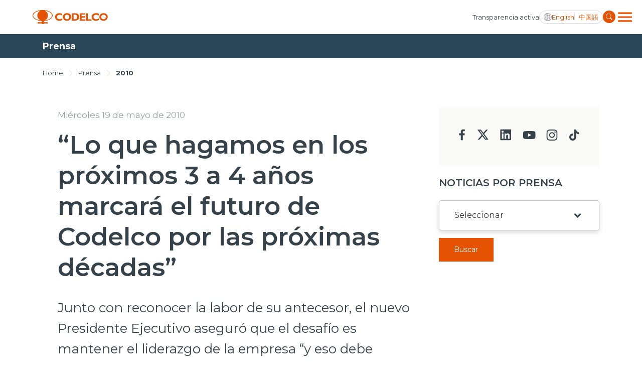

--- FILE ---
content_type: text/html; charset=utf-8
request_url: https://www.codelco.com/noticias/2010/lo-que-hagamos-en-los-proximos-3-a-4-anos-marcara-el-futuro-de-codelco
body_size: 11197
content:
<!DOCTYPE HTML>
<html lang="es-CL">
<head>
    <!-- Meta tags -->
    <title>“Lo que hagamos en los próximos 3 a 4 años marcará el futuro de Codelco por las próximas décadas” | CODELCO - Corporación Nacional del Cobre, Chile</title>
<meta name="robots" content="index,follow,noodp,noydir">
<meta charset="utf-8">
<meta name="description" content="Junto con reconocer la labor de su antecesor, el nuevo Presidente Ejecutivo aseguró que el desafío es mantener el liderazgo de la empresa “y eso debe reflejarse en la acción de cada área, de todos nosotros, de cada División y de cada lugar de trabajo. Debemos ser líderes en todo, los 365 días del año, las 24 horas del día”. Gerardo Jofré, presidente del Directorio, enfatizó las capacidades y experiencia de Diego Hernández, designado según las normas del nuevo Gobierno Corporativo. “A partir de esta nueva Ley, Codelco se administrará de acuerdo al régimen general que rige a todas las grandes sociedades anónimas del país y del mundo occidental”, sostuvo. Por su parte, el ministro de Minería, Laurence Golborne, destacó que “es la primera vez que esta empresa, que es de todos los chilenos, es dirigida por un organismo independiente del poder político de turno y que regirá los destinos de Codelco en base de los méritos profesionales de cada uno de los actores”.">
<link rel="canonical" href="https://www.codelco.com/noticias/2010/lo-que-hagamos-en-los-proximos-3-a-4-anos-marcara-el-futuro-de-codelco">
<!-- utiles -->
<meta name="viewport" content="width=device-width, initial-scale=1.0">
<meta name="HandheldFriendly" content="True">
<meta name="format-detection" content="telephone=no">
<meta http-equiv="X-UA-Compatible" content="IE=edge">
<meta name="author" content="CODELCO - Corporación Nacional del Cobre, Chile" >
<link rel="shorcut icon" href="/favicon.ico?v=20230902" type="image/x-icon">
<link rel="icon" href="/favicon.ico?v=20230902" type="image/x-icon">
<!-- Meta tags Twitter-->
<meta name="twitter:card" content="summary_large_image">
<meta name="twitter:site" content="@">
<meta name="twitter:title" content="“Lo que hagamos en los próximos 3 a 4 años marcará el futuro de Codelco por las próximas décadas”">
<meta name="twitter:description" content="Junto con reconocer la labor de su antecesor, el nuevo Presidente Ejecutivo aseguró que el desafío es mantener el liderazgo de la empresa “y eso debe reflejarse en la acción de cada área, de todos nosotros, de cada División y de cada lugar de trabajo. Debemos ser líderes en todo, los 365 días del año, las 24 horas del día”. Gerardo Jofré, presidente del Directorio, enfatizó las capacidades y experiencia de Diego Hernández, designado según las normas del nuevo Gobierno Corporativo. “A partir de esta nueva Ley, Codelco se administrará de acuerdo al régimen general que rige a todas las grandes sociedades anónimas del país y del mundo occidental”, sostuvo. Por su parte, el ministro de Minería, Laurence Golborne, destacó que “es la primera vez que esta empresa, que es de todos los chilenos, es dirigida por un organismo independiente del poder político de turno y que regirá los destinos de Codelco en base de los méritos profesionales de cada uno de los actores”.">

  
 
<meta property="twitter:image" content="https://www.codelco.com/prontus_codelco/imag/default_400x300.jpg" />
 
<!-- Meta tags FB  -->
<meta property="og:url" content="https://www.codelco.com/noticias/2010/lo-que-hagamos-en-los-proximos-3-a-4-anos-marcara-el-futuro-de-codelco">
<meta property="og:type" content="website">
<meta property="og:title" content="“Lo que hagamos en los próximos 3 a 4 años marcará el futuro de Codelco por las próximas décadas”">
<meta property="og:description" content="Junto con reconocer la labor de su antecesor, el nuevo Presidente Ejecutivo aseguró que el desafío es mantener el liderazgo de la empresa “y eso debe reflejarse en la acción de cada área, de todos nosotros, de cada División y de cada lugar de trabajo. Debemos ser líderes en todo, los 365 días del año, las 24 horas del día”. Gerardo Jofré, presidente del Directorio, enfatizó las capacidades y experiencia de Diego Hernández, designado según las normas del nuevo Gobierno Corporativo. “A partir de esta nueva Ley, Codelco se administrará de acuerdo al régimen general que rige a todas las grandes sociedades anónimas del país y del mundo occidental”, sostuvo. Por su parte, el ministro de Minería, Laurence Golborne, destacó que “es la primera vez que esta empresa, que es de todos los chilenos, es dirigida por un organismo independiente del poder político de turno y que regirá los destinos de Codelco en base de los méritos profesionales de cada uno de los actores”.">

  
 
<meta property="og:image" content="https://www.codelco.com/prontus_codelco/imag/default/default_400x300.jpg">
<meta property="og:image:width" content="400">
<meta property="og:image:height" content="300">
 
<script type="application/ld+json">
{
    "@context": "https://schema.org/",
    "@type": "NewsArticle",
    "mainEntityOfPage": {
        "@type": "Webpage",
        "name": "CODELCO - Corporación Nacional del Cobre, Chile",
        "url": "https://www.codelco.com/noticias/2010/lo-que-hagamos-en-los-proximos-3-a-4-anos-marcara-el-futuro-de-codelco"
    },
    "headline": "“Lo que hagamos en los próximos 3 a 4 años marcará el futuro de Codelco por las próximas décadas”",
    "image": [
        
    ],
    "inLanguage": "es-ES",
    "datePublished": "",
    "author": {
        "@type": "Organization",
        "name": "CODELCO - Corporación Nacional del Cobre, Chile"
    },
    "publisher": {
        "@type": "Organization",
        "logo": {"@type": "ImageObject", "url": "https://www.codelco.com/prontus_codelco/imag/logo.svg"},
        "name": "CODELCO - Corporación Nacional del Cobre, Chile",
        "sameAs": ["https://www.facebook.com/", "https://twitter.com/"]
    }
}
</script>
    <!-- Google Tag Manager -->
<script>(function(w,d,s,l,i){w[l]=w[l]||[];w[l].push({'gtm.start':
new Date().getTime(),event:'gtm.js'});var f=d.getElementsByTagName(s)[0],
j=d.createElement(s),dl=l!='dataLayer'?'&l='+l:'';j.async=true;j.src=
'https://www.googletagmanager.com/gtm.js?id='+i+dl;f.parentNode.insertBefore(j,f);
})(window,document,'script','dataLayer','GTM-M8HNC3J');</script>
<!-- End Google Tag Manager -->

    <!--CSS-->
    
<link rel="preconnect" href="https://fonts.googleapis.com">
<link rel="preconnect" href="https://fonts.gstatic.com" crossorigin>
<link href="https://fonts.googleapis.com/css2?family=Montserrat:wght@300;400;500;600;700;800;900&display=swap" rel="stylesheet">
<link href="https://fonts.googleapis.com/css2?family=Roboto:wght@400;500&display=swap" rel="stylesheet">
<link rel="stylesheet" type="text/css" href="/prontus_codelco/css/normalize.css?v=7.7">
<link rel="stylesheet" type="text/css" href="/prontus_codelco/css/slick.css?v=7.7">
<link rel="stylesheet" type="text/css" href="/prontus_codelco/css/jquery.fancybox.min.css?v=7.7">
<link rel="stylesheet" type="text/css" href="/prontus_codelco/css/stylesheet/grid.css?v=7.7">
<link rel="stylesheet" type="text/css" href="/prontus_codelco/css/stylesheet/global.css?v=7.7">
<link rel="stylesheet" type="text/css" href="/prontus_codelco/css/gridpak.css?v=7.7">
<link rel="stylesheet" type="text/css" href="/prontus_codelco/css/stylesheet/header.css?v=7.7">
<link rel="stylesheet" type="text/css" href="/prontus_codelco/css/stylesheet/banner.css?v=7.7">
<link rel="stylesheet" type="text/css" href="/prontus_codelco/css/stylesheet/card-block.css?v=7.7">
<link rel="stylesheet" type="text/css" href="/prontus_codelco/css/stylesheet/services-slider.css?v=7.7">
<link rel="stylesheet" type="text/css" href="/prontus_codelco/css/stylesheet/news-slider.css?v=7.7">
<link rel="stylesheet" type="text/css" href="/prontus_codelco/css/stylesheet/video-slider.css?v=7.7">
<link rel="stylesheet" type="text/css" href="/prontus_codelco/css/stylesheet/table.css?v=7.7">
<link rel="stylesheet" type="text/css" href="/prontus_codelco/css/stylesheet/result-report.css?v=7.7">
<link rel="stylesheet" type="text/css" href="/prontus_codelco/css/stylesheet/opertation-sec.css?v=7.7">
<link rel="stylesheet" type="text/css" href="/prontus_codelco/css/stylesheet/inner-banner.css?v=7.7">
<link rel="stylesheet" type="text/css" href="/prontus_codelco/css/stylesheet/about-box.css?v=7.7">
<link rel="stylesheet" type="text/css" href="/prontus_codelco/css/stylesheet/review-sec.css?v=7.7">
<link rel="stylesheet" type="text/css" href="/prontus_codelco/css/stylesheet/complaint-sec.css?v=7.7">
<link rel="stylesheet" type="text/css" href="/prontus_codelco/css/stylesheet/social-media.css?v=7.7">
<link rel="stylesheet" type="text/css" href="/prontus_codelco/css/stylesheet/report-sec.css?v=7.7">
<link rel="stylesheet" type="text/css" href="/prontus_codelco/css/stylesheet/company-info.css?v=7.7">
<link rel="stylesheet" type="text/css" href="/prontus_codelco/css/stylesheet/menu.css?v=7.7">
<link rel="stylesheet" type="text/css" href="/prontus_codelco/css/stylesheet/request-sec.css?v=7.7">
<link rel="stylesheet" type="text/css" href="/prontus_codelco/css/stylesheet/contact-sec.css?v=7.7">
<link rel="stylesheet" type="text/css" href="/prontus_codelco/css/stylesheet/blog-list.css?v=7.7">
<link rel="stylesheet" type="text/css" href="/prontus_codelco/css/stylesheet/table-data-download.css?v=7.7">
<link rel="stylesheet" type="text/css" href="/prontus_codelco/css/stylesheet/banner-block.css?v=7.7">
<link rel="stylesheet" type="text/css" href="/prontus_codelco/css/stylesheet/articulo.css?v=7.7">
<link rel="stylesheet" type="text/css" href="/prontus_codelco/css/stylesheet/news-search.css?v=7.7">
<link rel="stylesheet" type="text/css" href="/prontus_codelco/css/stylesheet/request-form.css?v=7.7">
<link rel="stylesheet" type="text/css" href="/prontus_codelco/css/stylesheet/cookies-bar.css?v=7.7">
<link rel="stylesheet" type="text/css" href="/prontus_codelco/css/stylesheet/service-provider-box.css?v=7.7">
<link rel="stylesheet" type="text/css" href="/prontus_codelco/css/stylesheet/filter.css?v=7.7">
<link rel="stylesheet" type="text/css" href="/prontus_codelco/css/stylesheet/accordion.css?v=7.7">
<link rel="stylesheet" type="text/css" href="/prontus_codelco/css/stylesheet/streaming.css?v=7.7">
<link rel="stylesheet" type="text/css" href="/prontus_codelco/css/stylesheet/pagination.css?v=7.7">
<link rel="stylesheet" type="text/css" href="/prontus_codelco/css/stylesheet/buscador.css?v=7.7">
<link rel="stylesheet" type="text/css" href="/prontus_codelco/css/stylesheet/site-map.css?v=7.7">
<link rel="stylesheet" type="text/css" href="/prontus_codelco/css/stylesheet/footer.css?v=7.7">
<link rel="stylesheet" type="text/css" href="/prontus_codelco/css/stylesheet/home2023.css?v=7.7">
<link rel="stylesheet" type="text/css" href="/prontus_codelco/css/modal.css?v=7.7">
<link rel="stylesheet" type="text/css" href="/prontus_codelco/css/estilos_vtxt.css?v=7.7">

    <!--JS-->
    
<script src="/prontus_codelco/js-local/jquery-3.7.0.min.js"></script>
<script src="/prontus_codelco/js-local/slick.min.js"></script>
<script src='/prontus_codelco/js-local/common.js?v=1.12.2'></script>
<script src='/prontus_codelco/js-local/FontSize.class.js?v=1.12.2'></script>
<script src='/prontus_codelco/js-local/BuscadorPrensa.class.js?v=1.12.2'></script>
<script src='/prontus_codelco/js-local/jquery.fancybox.min.js?v=1.12.2'></script>
<script src='/prontus_codelco/js-local/swiper-bundle.min.js?v=1.12.2'></script>
<script src='/prontus_codelco/js-local/Vistas.class.js?v=1.12.2' defer></script>
<script src='/prontus_codelco/js-local/Utiles.class.js?v=1.12.2' defer></script>

    <script>
        // Definir la variable basada en el CMS
        window.initialOrder = '' == 'si' ? true: false;
    </script>
    <script src="/prontus_codelco/js-local/sort-li.js?v=2"></script>
</head>
<body>
    <!-- Google Tag Manager (noscript) -->
<noscript><iframe src="https://www.googletagmanager.com/ns.html?id=GTM-M8HNC3J"
height="0" width="0" style="display:none;visibility:hidden"></iframe></noscript>
<!-- End Google Tag Manager (noscript) -->
        <div class="wrapper">

        <!--HEADER-->
        

<!-- Start Header -->
<header id="header" class="header veintitres">

    <!-- Start Header Bottom Part -->
    <div class="header-bottom-part dos">
        <div class="container">
            <div class="header-bottom-part-content">
                <div class="header-bottom-part-content-right-part">
                    
                        
                    <!-- Logo -->
                    <a href="/" target="_top" class="logo" title="Codelco">
                        <img src="/prontus_codelco/site/artic/20220408/imag/foto_0000000120220408100923/logo.svg" class="logo-img" alt="Codelco">
                    </a>
                        
                    
                </div>

                <!-- Mobile Menu Right Part -->
                <div class="header-bottom-part-content-right-part">
                    
                        
                    <a href="/transparencia-activa" 
                        class="header-top-part-listing-link desktop"
                        title="
                                
                                Transparencia activa
                                ">
                        
                        
                            Transparencia activa
                        
                    </a>
                        
                    
                    <div class="header-bottom-part-content-right-part-link">
                        <span class="ic-language d-block"></span>
                        <a href="javascript:void(0)" class="txt-language desktop chgLang" data-lang="en" title="English">
                            English
                        </a>
                        <a href="javascript:void(0)" class="txt-language movil chgLang" data-lang="en" title="ENG">
                            ENG
                        </a>            
                        <a href="javascript:void(0)" class="txt-language chgLang" data-lang="zh" title="中国語">
                            中国語
                        </a>
                    </div>
                    <form class="search-form" id="form_buscar" method="get" action="/cgi-bin/prontus_search.cgi">
                        <input id="search_prontus" name="search_prontus" value="prontus_codelco" type="hidden"/>
                        <input name="search_idx" value="all" type="hidden"/>
                        <input name="search_tmp" value="search.html" type="hidden"/>
                        <input name="search_modo" value="or" type="hidden"/>
                        <input name="search_orden" value="cro" type="hidden"/>
                        <input name="search_resxpag" value="10" type="hidden"/> 
                        <input name="search_form" value="yes" type="hidden"/>
                        <input type="text" name="search_texto" class="search-input" placeholder="Ingrese su búsqueda"/>
                        <a href="#" title="" class="search-button">
                            <img src="/prontus_codelco/imag/master/lupa.svg" alt="Search" class="search-button-icon">
                        </a>
                    </form>
                    <div class="dropdown">
                        <button onclick="myFunctionMenu()" class="dropbtn dropbtn__menu"></button>
                        <ul id="myDropdown" class="dropdown-content mega-menu">
                            <li class="header-top-item movil">
                                
                                    
                                <a href="/transparencia-activa" 
                                    class="header-top-part-listing-link"
                                    title="
                                    
                                    Transparencia activa
                                    ">
                                    
                                    
                                    Transparencia activa
                                    
                                </a>
                                    
                                
                            </li>
                            <li class="search-form-outer movil">
                                <!-- Start Search Form -->
                                <form class="search-form movil" id="form_buscar" method="get" action="/cgi-bin/prontus_search.cgi">
                                    <input id="search_prontus" name="search_prontus" value="prontus_codelco" type="hidden"/>
                                    <input name="search_idx" value="all" type="hidden"/>
                                    <input name="search_tmp" value="search.html" type="hidden"/>
                                    <input name="search_modo" value="or" type="hidden"/>
                                    <input name="search_orden" value="cro" type="hidden"/>
                                    <input name="search_resxpag" value="10" type="hidden"/> 
                                    <input name="search_form" value="yes" type="hidden"/>
                                    <input type="text" name="search_texto" class="search-input" placeholder="Ingrese su búsqueda"/>
                                    <a href="#" title="" class="search-button">
                                        <img src="/prontus_codelco/imag/master/lupa.svg" alt="Search" class="search-button-icon">
                                    </a>
                                </form>
                                <!-- End Search Form -->
                            </li>
                            <li class="mega-menu__row">
                                <ul class="mega-menu__content">
                                    
                                        
                                    <li class="mega-menu__item">
                                        <a href="/nosotros">Nosotros</a>
                                    </li>
                                        
                                    
                                        
                                    <li class="mega-menu__item">
                                        <a href="/operaciones">Operaciones</a>
                                    </li>
                                        
                                    
                                        
                                    <li class="mega-menu__item">
                                        <a href="/proyectos">Proyectos</a>
                                    </li>
                                        
                                    
                                        
                                    <li class="mega-menu__item">
                                        <a href="/sustentabilidad">Sustentabilidad</a>
                                    </li>
                                        
                                    
                                        
                                    <li class="mega-menu__item">
                                        <a href="/innovacion">Innovación</a>
                                    </li>
                                        
                                    
                                        
                                    <li class="mega-menu__item">
                                        <a href="/inversionistas">Inversionistas</a>
                                    </li>
                                        
                                    
                                </ul>
                            </li>
                            <li class="mega-menu__row">
                                <ul class="mega-menu__content">
                                    
                                        
                                    <li class="mega-menu__item">
                                        <a href="/prensa">Prensa</a>
                                    </li>
                                        
                                    
                                        
                                    <li class="mega-menu__item">
                                        <a href="/trabaja-en-codelco">Trabaja en Codelco</a>
                                    </li>
                                        
                                    
                                        
                                    <li class="mega-menu__item">
                                        <a href="/transparencia-activa">Transparencia activa</a>
                                    </li>
                                        
                                    
                                        
                                    <li class="mega-menu__item">
                                        <a href="/canales-de-denuncia">Canales de denuncia</a>
                                    </li>
                                        
                                    
                                        
                                    <li class="mega-menu__item">
                                        <a href="/proveedores">Proveedores</a>
                                    </li>
                                        
                                    
                                </ul>
                            </li>
                            <li class="mega-menu__row">
                                <ul class="mega-menu__content">
                                    
                                        
                                    <li class="mega-menu__item">
                                        <a href="https://mi.codelco.cl">Acceso trabajadores/as</a>
                                    </li>
                                        
                                    
                                </ul>
                            </li>
                        </ul>
                    </div>
                </div>

                <!-- Start Main Navigation -->
                <nav class="main-navigation">
                    <div class="container main-navigation-container">
                        <!-- Start Secondary Navigation -->
                        <ul class="secondary-navigation movil">
                            
                                
                            <li class="secondary-navigation-item">
                                <a href="/transparencia-activa" class="secondary-navigation-link" 
                                    title="
                                            
                                            Transparencia activa
                                            ">
                                    
                                    
                                    Transparencia activa
                                    
                                    <img src="/prontus_codelco/imag/master/arrow_menu.svg" alt="arrow_menu">
                                </a>
                            </li>
                                
                            
                        </ul>

                        <ul class="secondary-navigation">
                            
                                
                            <li class="secondary-navigation-item">
                                <a href="/prensa" class="secondary-navigation-link" 
                                    title="
                                    
                                    Prensa
                                    ">
                                    
                                    
                                    Prensa
                                    
                                    <img src="/prontus_codelco/imag/master/arrow_menu.svg" alt="arrow_menu">
                                </a>
                            </li>
                                
                            
                                
                            <li class="secondary-navigation-item">
                                <a href="/trabaja-en-codelco" class="secondary-navigation-link" 
                                    title="
                                    
                                    Trabaja en Codelco
                                    ">
                                    
                                    
                                    Trabaja en Codelco
                                    
                                    <img src="/prontus_codelco/imag/master/arrow_menu.svg" alt="arrow_menu">
                                </a>
                            </li>
                                
                            
                                
                            <li class="secondary-navigation-item">
                                <a href="/transparencia-activa" class="secondary-navigation-link" 
                                    title="
                                    
                                    Transparencia activa
                                    ">
                                    
                                    
                                    Transparencia activa
                                    
                                    <img src="/prontus_codelco/imag/master/arrow_menu.svg" alt="arrow_menu">
                                </a>
                            </li>
                                
                            
                                
                            <li class="secondary-navigation-item">
                                <a href="/canales-de-denuncia" class="secondary-navigation-link" 
                                    title="
                                    
                                    Canales de denuncia
                                    ">
                                    
                                    
                                    Canales de denuncia
                                    
                                    <img src="/prontus_codelco/imag/master/arrow_menu.svg" alt="arrow_menu">
                                </a>
                            </li>
                                
                            
                                
                            <li class="secondary-navigation-item">
                                <a href="/proveedores" class="secondary-navigation-link" 
                                    title="
                                    
                                    Proveedores
                                    ">
                                    
                                    
                                    Proveedores
                                    
                                    <img src="/prontus_codelco/imag/master/arrow_menu.svg" alt="arrow_menu">
                                </a>
                            </li>
                                
                            
                        </ul>

                        <ul class="secondary-navigation smaller">
                            
                                
                            <li class="secondary-navigation-item">
                                <a href="https://mi.codelco.cl" class="secondary-navigation-link" 
                                    title="
                                    
                                    Acceso trabajadores/as
                                    ">
                                    
                                    
                                    Acceso trabajadores/as
                                    
                                </a>
                            </li>
                                
                            
                        </ul>
                    </div>
                </nav>
                <!-- End Main Navigation -->
            </div>
        </div>
    </div>
    <!-- End Header Bottom Part -->
</header>
<!-- End Header -->
        <!--/HEADER-->
        <!-- Start Banner Section -->
        <section class="articulo-heading">
            <div class="container">
                <h1 class="articulo-heading-title">Prensa</h1>
            </div>
        </section>
        <!-- End Banner Section -->

        <!-- Start Artículo General-->
        <section class="section-outer articulo-section">
            <div class="container">
                <div class="inner-banner-top articulo-breadcrumbs">
    <span class="inner-banner-breadcrumbs"><a href="/" class="inner-banner-breadcrumbs-anchor"
            title="Home">Home</a></span>
    
    <img src="/prontus_codelco/imag/grey-arrow.svg" alt="Arrow" class="inner-banner-breadcrumbs-arrow">
    <span class="inner-banner-breadcrumbs"><a href="/prensa" 
            class="inner-banner-breadcrumbs " title="Prensa">Prensa</a></span>
    
    
    
    <img src="/prontus_codelco/imag/grey-arrow.svg" alt="Arrow" class="inner-banner-breadcrumbs-arrow">
    <span class="inner-banner-breadcrumbs"><a
            href="/prontus_codelco/site/tax/port/all/taxport_4_24__1.html"
            class="inner-banner-breadcrumbs-anchor font-bold" title="2010">2010</a></span>
    
    
</div>
                <div class="articulo-outer">
                    <!-- Articulo Left -->
                    <div class="articulo-card">

                        <div class="articulo-header">
                            <div class="articulo-date-outer d-flex">
                                
                                
                                
                                
                                <a class="articulo-date d-none d-md-block" href="#" title="Miércoles 19 de mayo de 2010">Miércoles 19 de mayo de 2010</a>
                            </div>

                            <h1 class="articulo-header-title">“Lo que hagamos en los próximos 3 a 4 años marcará el futuro de Codelco por las próximas décadas”</h1>
                            <p class="articulo-header-text">Junto con reconocer la labor de su antecesor, el nuevo Presidente Ejecutivo aseguró que el desafío es mantener el liderazgo de la empresa “y eso debe reflejarse en la acción de cada área, de todos nosotros, de cada División y de cada lugar de trabajo. Debemos ser líderes en todo, los 365 días del año, las 24 horas del día”. Gerardo Jofré, presidente del Directorio, enfatizó las capacidades y experiencia de Diego Hernández, designado según las normas del nuevo Gobierno Corporativo. “A partir de esta nueva Ley, Codelco se administrará de acuerdo al régimen general que rige a todas las grandes sociedades anónimas del país y del mundo occidental”, sostuvo. Por su parte, el ministro de Minería, Laurence Golborne, destacó que “es la primera vez que esta empresa, que es de todos los chilenos, es dirigida por un organismo independiente del poder político de turno y que regirá los destinos de Codelco en base de los méritos profesionales de cada uno de los actores”.</p>
                            
                            <div class="articulo-date-outer d-md-none pb-30">
                                <a class="articulo-date" href="#" title="Miércoles 19 de mayo de 2010">Miércoles 19 de mayo de 2010</a>
                            </div>
                            

                            <div class="row row-cols-2 align-items-center justify-content-between">
                                <div class="col-auto">
                                    <div class="d-flex align-items-center">
                                        
                                        <div class="article-social-block">
                                            <script language="JavaScript">
    function copyToClipboard(fileurl) {
        var $temp = $("<input>");
        $("body").append($temp);
        $temp.val(fileurl).select();
        document.execCommand("copy");
        $temp.remove();
        alert("Enlace copiado en el portapapeles");
    }
</script>

<div class="social-block">
    <a class="social-block-link" href="#" title="Facebook" onclick="window.open('https://www.facebook.com/sharer/sharer.php?u=https://www.codelco.com/noticias/2010/lo-que-hagamos-en-los-proximos-3-a-4-anos-marcara-el-futuro-de-codelco','','width=555,height=330'); return false;">
        <img class="social-block-icon" src="/prontus_codelco/imag/ic-facebook.svg" alt="">
    </a>
    <a class="social-block-link" href="#" title="Linkedin" onclick="window.open('https://www.linkedin.com/sharing/share-offsite/?url=https://www.codelco.com/noticias/2010/lo-que-hagamos-en-los-proximos-3-a-4-anos-marcara-el-futuro-de-codelco','','width=555,height=330'); return false;">
        <img class="social-block-icon" src="/prontus_codelco/imag/ic-linkedin.svg" alt="">
    </a>
    <a class="social-block-link" href="#" title="Twitter" onclick="window.open('https://twitter.com/intent/tweet?text=“Lo que hagamos en los próximos 3 a 4 años marcará el futuro de Codelco por las próximas décadas”&url='+ encodeURIComponent(document.title) + 'https://www.codelco.com/noticias/2010/lo-que-hagamos-en-los-proximos-3-a-4-anos-marcara-el-futuro-de-codelco','','width=555,height=330'); return false;">
        <img class="social-block-icon" src="/prontus_codelco/imag/ic-twitter.svg?v=20240704" alt="">
    </a>
    <a class="social-block-link d-none d-md-block" href="#" title="Link" onclick="copyToClipboard('https://www.codelco.com/noticias/2010/lo-que-hagamos-en-los-proximos-3-a-4-anos-marcara-el-futuro-de-codelco')" >
        <img class="social-block-icon" src="/prontus_codelco/imag/ic-link.svg" alt="">
    </a>
    <a class="social-block-link d-none d-md-block" href="#" onclick="Utiles.imprimirArticulo('https://www.codelco.com/prontus_codelco/site/artic/20110217/pags/20110217203551.html');return false;" title="Print">
        <img class="social-block-icon" src="/prontus_codelco/imag/ic-print.svg" alt="">
    </a>
</div>


                                        </div>
                                    </div>
                                </div>
                                <div class="col-auto pl-0">
                                    <div class="article-action-block">
                                        
                                        <ul class="pagefont-control-list-outer">
                                            <li class="pagefont-control-list"><a href="#" title="A+" onclick="FontSize.cambiaSize('mas'); return false;" class="pagefont-control">A+</a></li>
                                            <li class="pagefont-control-list"><a href="#" title="A-" onclick="FontSize.cambiaSize('menos'); return false;" class="pagefont-control">A-</a></li>
                                        </ul>
					                    
                                    </div>
                                </div>
                            </div>
                        </div>

                        <!-- Articulo Image -->
                        

                        
                        <div class="articulo-body-text CUERPO cuerpo_es">
                            
<!--STIT_vtxt_cuerpo-->
<div class="articulo-innerpage-link-outer">
    <ul class="articulo-innerpage-link-listing">
        
    </ul>
</div>
<!--/STIT_vtxt_cuerpo-->


                            <table border="0" cellpadding="1" cellspacing="1" class="marcoFoto" style="float: right;" width="274">
<tbody>
<tr>
<td style="text-align: center;"><img alt="Imagen foto_01" border="0" height="169" id="foto_01" name="foto_01" src="/prontus_codelco/site/artic/20110217/imag/foto_0000000120110217203551.jpg" style="float: right;" width="256" /></td>
</tr>
<tr>
<td class="piefoto" style="text-align: center;">Diego Hernández asume como nuevo Presidete Ejecutivo de Codelco</td>
</tr>
</tbody>
</table>
<p>“La forma de asumir los desafíos que tiene Codelco es con nuevos proyectos mineros, desafíos que asumo con mucha energía y entusiasmo y espero para ello contar con la colaboración de cada uno de los trabajadores. Lo que seamos capaces de hacer en los próximos tres a cuatro años marcará el futuro de lo que será Codelco en las próximas tres a cuatro décadas”, dijo Diego Hernández al asumir hoy como nuevo Presidente Ejecutivo de Codelco.</p>
<p style="text-align: justify;">La ceremonia se realizó en la Casa Matriz de la empresa, con la participación del ministro de Minería, Laurence Golborne, del presidente del Directorio de Codelco, Gerardo Jofré; del presidente ejecutivo saliente, José Pablo Arellano, además de miembros del Directorio de Codelco, dirigentes sindicales, ejecutivos y trabajadores.</p>
<p style="text-align: justify;">Diego Hernández inició sus palabras agradeciendo la confianza del Directorio al nombrarlo en el cargo. “Para mi es un gran honor y un enorme desafío. Como ingeniero de minas es una responsabilidad muy importante”, dijo, e hizo un “saludo especial a los que están en las Divisiones, porque en una empresa minera es en el cerro donde está la fuerza”.</p>
<p style="text-align: justify;">Por su parte, el presidente del Directorio de Codelco, Gerardo Jofré, calificó la ceremonia como “una ocasión histórica de gran significación”. Al hacer entrega del mando a Diego Hernández, señaló que “no tenemos ninguna duda de que, con tu gran capacidad, profundos conocimientos y vasta experiencia, podrás llevar a Codelco a un alto sitial de clase mundial para beneficio de todos los chilenos y de los trabajadores de esta empresa”.</p>
<p style="text-align: justify;">El ministro de Minería, Laurence Golborne, explicó que “hoy estamos frente a un hecho histórico. Por primera vez en la historia de Codelco tenemos un presidente ejecutivo que no ha sido nombrado por el Presidente de la República. Es la primera vez que esta empresa, que es de todos los chilenos, es dirigida por un organismo independiente del poder político de turno y que regirá los destinos de Codelco en base de los méritos profesionales de cada uno de los actores”. El Secretario de Estado también subrayó que es la primera vez que un presidente ejecutivo de Codelco es un ingeniero de minas.</p>
<p><strong>La meta es ser los mejores en lo que hacemos</strong></p>
<p>“Llego a la principal empresa de Chile, a la que aporta más recursos al Estado. Sé también que llego a una empresa líder mundial, a la empresa productora de cobre más grande del mundo”, dijo Hernández, en un breve discurso. “Tenemos que mantener esa posición de liderazgo y eso debe reflejarse en la acción de cada área, de todos nosotros, de cada División y de cada lugar de trabajo. Debemos ser líderes en todo, los 365 días del año, las 24 horas del día. Nuestra principal meta es ser los mejores en lo que hacemos”, expresó. Agregó que este liderazgo debe partir por los temas relacionados con seguridad y salud de los trabajadores, respeto al medio ambiente y un rol activo en responsabilidad social.</p>
<p style="text-align: justify;">Más adelante, explicó que el deterioro de las variables mineras, por el envejecimiento de los yacimientos en Codelco y el consiguiente impacto en los costos, es una realidad que la empresa comparte con la gran mayoría de la minería chilena, ya que el 70% de las operaciones en el país ya está madura. Esto implica menores leyes, mayores distancias de transporte, menor disponibilidad de minerales secundarios y materiales lixiviables, debiendo enfocar la producción en los minerales primarios. “Todo eso impacta en los costos y ése es el gran desafío que tenemos”, explicó Hernández. “Tenemos que hacer más con los mismos recursos, a menores costos. Toda la industria tiene que ser más eficiente, pero Codelco tiene que seguir marcando la pauta y aspirar a ser el mejor”.</p>
<p style="text-align: justify;">Para enfrentar esta situación es necesario invertir. “Tenemos una cartera de proyectos interesante que debemos ser capaces de llevar adelante en los próximos años. Son cerca de 15 mil millones de inversión que permitirán mantener o aumentar la producción actual”, sostuvo el nuevo timonel de Codelco. Manifestó, además, que todas las empresas tienen que crecer y que se requiere una nueva ola de inversiones con el objeto de mantener la producción, tal como sucedió en la década de los 90. “Codelco también tiene ese desafío y es importante enfrentarlo ahora; es algo que no se puede postergar indefinidamente sin afectar a la empresa”, agregó. Sobre posibles alteraciones de plazos o prioridades en la cartera de proyectos, Hernández expresó que “siempre hay que ir revisando, aunque hay algunos que ya están en ejecución y ésos no se van a modificar; mientras que el resto, en la medida que los estudios vayan avanzando, va corrigiéndose”.</p>
<p style="text-align: justify;">Sobre el financiamiento de las inversiones, Hernández señaló que Codelco “tiene una posición financiera equilibrada en el próximo trienio. De ahí en adelante, financiar 15 mil millones no es un tema menor, pero no se requieren todos los recursos el primer día”.  Aunque declinó comentar cifras específicas de capitalización, el Presidente Ejecutivo de Codelco recordó que “todas las empresas mineras reinvierten parte de sus utilidades, es la norma en una industria intensiva en capital”. Al respecto, mencionó que “hay posibilidades de aumentar el endeudamiento, pero nosotros tenemos que manejar el aspecto financiero de manera muy prudente. En general, la minería, por el hecho de que hay volatilidad en el precio, debe tener una política conservadora en endeudamiento”.</p>
<p style="text-align: justify;">“Estoy seguro que vamos a continuar un buen trabajo en colaboración y coordinación permanente”, dijo a los ejecutivos, profesionales y trabajadores presentes en la ceremonia. “La misma  colaboración tenemos que tener con los Ministerios de Minería y Hacienda, que son los representantes de los dueños de Codelco que, como todos sabemos, son todos los chilenos. Eso es lo que hace a esta empresa especial”, señaló el ejecutivo.</p>
<p style="text-align: justify;">Consultado sobre la posibilidad de desprenderse de los activos eléctricos, Diego Hernández aseguró que “los activos que tiene Codelco, que no son minería, están al servicio de la minería”. Asimismo, respondió que “el tema de la privatización no es un tema que le competa a la administración”, agregando que “estamos acá para administrar esta empresa de la mejor manera posible con los recursos que tenemos. Lo que hace el dueño no es algo que nos competa a nosotros”.</p>
<p><strong> </strong><strong>Importancia del nuevo Gobierno Corporativo</strong></p>
<p style="text-align: justify;">En su discurso, el Presidente del Directorio de Codelco, Gerardo Jofré, agradeció la gestión de José Pablo Arellano, presidente ejecutivo saliente, destacando “su importante contribución al país durante los cuatro años que dirigió esta empresa”, período en que la Corporación generó 26.700 millones de dólares de excedentes. “Espero que el precio del cobre nos siga acompañando para, en los próximos años, superar esa cifra”, expuso.</p>
<p style="text-align: justify;">De la gestión de Arellano, también destacó la reducción de los índices de accidentabilidad  y la importante contribución a la creación del nuevo Gobierno Corporativo de Codelco. “José Pablo Arellano tuvo una destacada participación en la redacción y discusión de la Ley que hoy nos rige y en su impulso”, recalcó Jofré. “A partir de esta nueva Ley, Codelco se administrará de acuerdo al régimen general que rige a todas las grandes sociedades anónimas del país y del mundo occidental. El Directorio es el máximo organismo de administración de la compañía y designa al Presidente Ejecutivo, quien rinde cuentas al Directorio”, informó.</p>
<p style="text-align: justify;">Al respecto, Gerardo Jofré aclaró que “el Presidente Ejecutivo de Codelco es el máximo líder de la empresa y el responsable total de su marcha y de sus resultados. A su vez, el Directorio rinde cuenta a los dueños, es decir a todos los chilenos. En consecuencia, el Presidente de la República actúa para estos efectos como junta de accionistas”.</p>
<p style="text-align: justify;">Diego Hernández también hizo un reconocimiento a la gestión de José Pablo Arellano, indicando que “creo que hay algunos factores que son fundamentales para avanzar sobre una base sólida: primero, operaciones consolidadas y en los próximos tres años la producción está garantizada a los niveles actuales; hay una cartera de proyectos ordenada y clara, y con los recursos que contamos deberemos ir dirigiendo el ritmo y las prioridades para poder concretar los nuevos proyectos. Y hay una situación financiera equilibrada”. Según explicó, todo lo anterior, más contar “con buenos yacimientos y tener buena gente, nos permiten pensar en mejorar aún más esta empresa”.</p>
<p><strong> </strong><strong>Los logros no son motivo de autocomplacencia</strong></p>
<p style="text-align: justify;">En su discurso de despedida, José Pablo Arellano, Presidente Ejecutivo saliente de Codelco, sostuvo que “el tiempo pasa muy rápido. Hace 4 años estuve aquí también emocionado de escuchar la Canción Nacional. Son pocas las empresas que pueden iniciar un acto como éste con la Canción Nacional; creo que tiene un tremendo significado, porque habla de por qué estamos acá en Codelco”.  Arellano recordó que no le fue fácil aceptar la invitación de la entonces Presidenta  Bachelet para dirigir esta Corporación. “Hoy día puedo decir que no me equivoqué, porque acepté pensando en la importancia de la empresa para el país. Y lo sucedido en estos años me han confirmado que la importancia de Codelco para el país es tremenda”.</p>
<p style="text-align: justify;">Asimismo, se refirió a los logros de su administración, así como a los desafíos pendientes. “Si bien hemos tenido logros durante estos años, queda mucho por delante y lo sabemos. Los logros en ningún momento son motivo de autocomplacencia, sino que tienen que ser motivo para darnos confianza en que podemos arremeter los tremendos desafíos que tiene esta empresa por delante”, sostuvo.</p>
<p style="text-align: justify;">En este sentido, dijo que “son grandes las transformaciones que se tienen que hacer, pero creo que es posible hacerlas. Me voy especialmente confiado de que esos cambios y esos desafíos se podrán acometer. Quisiera manifestarle a Diego Hernández que aquí hay un gran equipo humano. Confío en las enormes capacidades, trayectoria  y experiencias de Diego Hernández para liderar este proceso y que va tener el respaldo y el apoyo del destacado equipo que conforma el Directorio”.</p>
<p> </p>
<p align="right"><strong>Dirección de Comunicaciones</strong></p>
                        </div>
                        

                        
                        
                            
                            
                                
                                
                                
                                
                            
                        
                        
                        <!-- descargables -->
                        
                        
                        
                        
                        
                        
                        
                        
                        
                        
                        
                        
                        
                        
                        
                        
                        
                        
                        
                        

                        
                        
                        
                        
                        
                        
                        
                        
                        
                        
                        
                        
                        
                        
                        
                        
                        
                        
                        
                        
                        
                        
                        
                        
                                                
                        
                        

                    </div>

                    <!-- Articulo Right-->
                    <div class="articulo-left">
                        <script type="text/javascript">
                            let changeDate = (date) => {
                                let datePart = date.match(/\d+/g);
                                return `${datePart[2]}/${datePart[1]}/${datePart[0]}`
                            }
                            function submitForm() {
                                $('input[name=search_fechaini]').val();
                                $('input[name=search_fechafin]').val();
                                $("#form_buscar_tax_fecha").submit();
                            }
                        </script>

                        


       

    
<div class="bg-gray contact-sec-social">
        
    <ul class="contact-sec-social-listing">
    
    
        
        <li class="contact-sec-social-listing-item">
            <a href="https://www.facebook.com/CODELCO/" target="_blank" title="facebook" class="contact-sec-social-listing-link"><img
                    src="/prontus_codelco/imag/facebook-icon.svg" alt="facebook"></a>
        </li>
        
    
    

    
    
        
        <li class="contact-sec-social-listing-item">
            <a href="https://twitter.com/CodelcoChile" target="_blank" title="twitter" class="contact-sec-social-listing-link"><img
                    src="/prontus_codelco/imag/twitter-icon.svg" alt="twitter"></a>
        </li>
        
    
    

    
    
        
        <li class="contact-sec-social-listing-item">
            <a href="https://www.linkedin.com/company/codelco?trk=biz-companies-cym" target="_blank" title="linkedin" class="contact-sec-social-listing-link"><img
                    src="/prontus_codelco/imag/linkedin-icon.svg" alt="linkedin"></a>
        </li>
        
    
    

    
    
        
        <li class="contact-sec-social-listing-item">
            <a href="https://www.youtube.com/user/ChileCodelco" target="_blank" title="youtube" class="contact-sec-social-listing-link"><img
                    src="/prontus_codelco/imag/youtube-icon.svg" alt="youtube"></a>
        </li>
        
    
    

    
    
        
        <li class="contact-sec-social-listing-item">
            <a href="https://www.instagram.com/codelco_chile/" target="_blank" title="insta" class="contact-sec-social-listing-link"><img
                    src="/prontus_codelco/imag/insta-icon.svg" alt="insta"></a>
        </li>
        
    
    

    
    
        
        <li class="contact-sec-social-listing-item">
            <a href="https://www.tiktok.com/@codelco" target="_blank" title="tiktok" class="contact-sec-social-listing-link"><img
                    src="/prontus_codelco/imag/tiktok-icon.svg" alt="tiktok"></a>
        </li>
        
    
    
    </ul>
</div>
    

                        
                        <div class="news-search-inner-content">
                            <form id="formBuscarTax" method="get" action="/cgi-bin/prontus_search.cgi" class="navbar-form navbar-right search-desktop">
                                <input id="search_prontus" name="search_prontus" value="prontus_codelco" type="hidden"/>
                                <input name="search_idx" value="all" type="hidden"/>
                                <input name="search_tmp" value="search.html" type="hidden"/>
                                <input name="search_resxpag" value="8" type="hidden"/>
                                <input name="search_form" value="yes" type="hidden"/>
                                <input name="search_texto" value="search_prensa" type="hidden"/>
                                <input name="search_seccion" value="Prensa" type="hidden"/>

                                <h3 class="select-title">Noticias por Prensa</h3>
                                <div class="select-outer">
                                    
                                    <select name="search_tema" id="search_tema" class="select">
    <option value="" selected>Seleccionar</option>

    

    

    

    

    

    

    

    

    

    

    

    

    

    

    

    

    

    

    

    

    

    

    

    

    

    

    

    

    

    

    

    

    

    

    

    

    

    

    

    

    

    

    

    

    

    

    

    

    

    

    

    

    

    

    

    

    

    

    

    

    

    

    

    

    

    

    

    

    

    
        <option value="2024">2024</option>
    

    
        <option value="2025">2025</option>
    

    
        <option value="2026">2026</option>
    

    
        <option value="2023">2023</option>
    

    
        <option value="2022">2022</option>
    

    
        <option value="2021">2021</option>
    

    
        <option value="2020">2020</option>
    

    
        <option value="2019">2019</option>
    

    
        <option value="2018">2018</option>
    

    
        <option value="2017">2017</option>
    

    
        <option value="2016">2016</option>
    

    
        <option value="2015">2015</option>
    

    
        <option value="2014">2014</option>
    

    
        <option value="2013">2013</option>
    

    
        <option value="2012">2012</option>
    

    
        <option value="2011">2011</option>
    

    
        <option value="2010">2010</option>
    

    
        <option value="2009">2009</option>
    

    
        <option value="2008">2008</option>
    

    
        <option value="2007">2007</option>
    

    
        <option value="2006">2006</option>
    

    
        <option value="2005">2005</option>
    

    
        <option value="2004">2004</option>
    

    
        <option value="2003">2003</option>
    

    
        <option value="2002">2002</option>
    

    
        <option value="2001">2001</option>
    

    
        <option value="2000">2000</option>
    

    
        <option value="Presentaciones">Presentaciones</option>
    

    
        <option value="Galería Multimedios">Galería Multimedios</option>
    

    
        <option value="Codelco en la prensa">Codelco en la prensa</option>
    

    
        <option value="Publicaciones">Publicaciones</option>
    

    

    

    

    

    

    

    

    

    


</select>
                                </div>
                                <a href="#"
                                onclick="buscarOperacion()"
                                class="btn btn-primary select-btn"
                                title="Buscar">Buscar</a>
                            </form>
                        </div>
                        
                        
                    </div>
                </div>
            </div>
        </section>
        <!-- End Artículo General-->
        <div id="modal-video" class="modal">
            <!-- Modal container -->
            <div class="modal-container">
                <span class="close-modal">&times;</span>
                <div class="modal-content"></div>
            </div>
        </div>
    <!--FOOTER-->
    <!-- Start Footer -->
<footer class="footer veintitres">
    <div class="container">
        
        <!-- Footer Logo -->
        <a href="/" class="footer-logo">
            <img src="/prontus_codelco/site/artic/20230623/imag/foto_0000000120230623105135/logo-footer.svg"
            alt="Logo footer">
        </a>
        
        <div class="footer__top">
            
                
            <!-- Contact Listing -->
            <ul class="footer__contact">
                
                <li>
                        
                    Alameda Libertador Bernardo O'Higgins 1449
                </li>
                
            
                
                <li>
                        
                    Torre 2, piso 9, Santiago Downtown, Santiago, Chile
                </li>
                
            
                
                <li>
                        
                    Casilla Postal 150-D1
                </li>
                
            
                
                <li>
                        
                    +56 2 2690 3000
                </li>
                
            </ul>
                
            
            <div class="footer__links">
                
                <ul class="footer__links-listing">
                    
                        
                    <li>
                        <a href="/contacto"
                            target="_top">Contacto</a>
                    </li>
                        
                    
                        
                    <li>
                        <a href="/terminos-y-condiciones"
                            target="_top">Términos y condiciones</a>
                    </li>
                        
                    
                        
                    <li>
                        <a href="/mapa-del-sitio"
                            target="_top">Mapa del sitio</a>
                    </li>
                        
                    
                        
                    
                        
                    
                        
                    
                        
                    
                        
                    
                        
                    
                        
                    
                </ul>
                
                
                    
                <!-- Start Social Icons -->
                <ul class="footer__social-icons">
                    
                    
                    <li>
                        <a href="https://www.facebook.com/CODELCO/" 
                            target="_top">
                            <img src="/prontus_codelco/imag/master/ic-facebook-white.svg" alt="Facebook">
                        </a>
                    </li>
                    
                    
                
                    
                    
                    <li>
                        <a href="https://twitter.com/codelcochile" 
                            target="_top">
                            <img src="/prontus_codelco/imag/master/ic-twitter-white.svg" alt="Twitter">
                        </a>
                    </li>
                    
                    
                
                    
                    
                    <li>
                        <a href="https://www.instagram.com/codelco_chile/" 
                            target="_top">
                            <img src="/prontus_codelco/imag/master/ic-insta-white.svg" alt="Instagram">
                        </a>
                    </li>
                    
                    
                
                    
                    
                    <li>
                        <a href="https://www.youtube.com/user/ChileCodelco" 
                            target="_top">
                            <img src="/prontus_codelco/imag/master/ic-youtube-white.svg" alt="Youtube">
                        </a>
                    </li>
                    
                    
                
                    
                    
                    <li>
                        <a href="https://www.linkedin.com/company/codelco/?viewAsMember=true" 
                            target="_top">
                            <img src="/prontus_codelco/imag/master/ic-linkedin-white.svg" alt="Linkedin">
                        </a>
                    </li>
                    
                    
                
                    
                    
                    <li>
                        <a href="https://www.tiktok.com/@codelco" 
                            target="_blank">
                            <img src="/prontus_codelco/imag/master/ic-tiktok-white.svg" alt="Tik Tok">
                        </a>
                    </li>
                    
                    
                </ul>
                <!-- End Social Icons -->
                    
                
            </div>
        </div>
    </div>
</footer>
<!-- End Footer -->
    <!--/FOOTER-->
    </div>
<script defer src="https://static.cloudflareinsights.com/beacon.min.js/vcd15cbe7772f49c399c6a5babf22c1241717689176015" integrity="sha512-ZpsOmlRQV6y907TI0dKBHq9Md29nnaEIPlkf84rnaERnq6zvWvPUqr2ft8M1aS28oN72PdrCzSjY4U6VaAw1EQ==" data-cf-beacon='{"version":"2024.11.0","token":"bc2c4a186079436da8c0a42068b6fcb4","server_timing":{"name":{"cfCacheStatus":true,"cfEdge":true,"cfExtPri":true,"cfL4":true,"cfOrigin":true,"cfSpeedBrain":true},"location_startswith":null}}' crossorigin="anonymous"></script>
</body>
<script type="text/javascript">
    $(document).ready(function() {
        _buscador_cargaMeses('formBuscadorPrensa','es');
    });
</script>
</html>

--- FILE ---
content_type: text/css; charset=utf-8
request_url: https://www.codelco.com/prontus_codelco/css/stylesheet/review-sec.css?v=7.7
body_size: -62
content:
/* Review Sec --------------------------------------------------------------------------------------------------------*/
.review-sect-outer {
  padding: 40px 0;
  background-color: rgba(225, 224, 207, 0.5);
}
.review-sect-outer .col {
  display: flex;
}
.review-sect-outer .col .review-body-left, .review-sect-outer .col .review-body-right {
  align-self: center;
}

.review-sect-side-img {
  width: 100%;
  border-radius: 5px;
  display: block;
  box-shadow: 0px 4px 10px rgba(0, 0, 0, 0.15);
}

.review-sect-content {
  font-size: 1.0625rem;
  line-height: 2.1875rem;
  margin-bottom: 15px;
  font-weight: 500;
  font-style: italic;
}

.review-sect-small-heading {
  font-size: 0.875rem;
  text-align: center;
  font-weight: 600;
  margin-bottom: 6px;
  padding-top: 34px;
}

.review-sect-big-heading {
  color: #E55302;
  font-weight: 600;
  font-size: 2.125rem;
  line-height: 2.625rem;
  padding-bottom: 20px;
  text-align: center;
}

.review-sect-big-heading-link {
  color: #E55302;
}
.review-sect-big-heading-link:hover {
  color: #E55302;
}

.review-sect-small-content {
  font-size: 0.875rem;
  line-height: 1.5625rem;
  font-weight: 600;
}

.review-quote-icon {
  margin: auto auto 14px;
  display: block;
}

/* Responsive Media Queries --------------------------------------------------------------------------------------------------------*/
@media (min-width: 768px) {
  .flex-md-row-reverse {
    flex-direction: row-reverse;
  }
  .review-quote-icon {
    margin-bottom: 14px;
  }
}
@media (min-width: 1024px) {
  .review-body-left {
    padding-right: 25px;
  }
  .review-body-right {
    padding-left: 25px;
  }
}
@media (min-width: 768px) and (max-width: 1200px) {
  .review-sect-outer .col {
    display: block;
  }
}

/*# sourceMappingURL=review-sec.css.map */

--- FILE ---
content_type: text/css; charset=utf-8
request_url: https://www.codelco.com/prontus_codelco/css/stylesheet/report-sec.css?v=7.7
body_size: 124
content:
/* Report --------------------------------------------------------------------------------------------------------*/
.report-sec-outer {
  padding: 40px 0;
}

.report-sec-lg-outer {
  align-items: center;
  border-radius: 5px;
  box-shadow: 0px 4px 10px rgba(0, 0, 0, 0.15);
  width: 100%;
}

.report-sec-lg-right {
  padding: 20px;
  flex-grow: 1;
}

.report-lg-img {
  width: 100%;
  object-fit: cover;
  border-radius: 5px 5px 0 0;
  display: block;
}

.report-sec-lg-heading {
  color: #36424A;
  font-weight: 700;
  font-size: 1.3125rem;
  line-height: 1.9375rem;
}

.report-sec-lg-heading-link {
  color: #36424A;
}
.report-sec-lg-heading-link:hover {
  color: #E55302;
}

.report-sec-btn {
  font-size: 0.875rem;
  color: #E55302 !important;
  display: flex;
  align-items: center;
  font-weight: 400;
  margin-top: 16px;
}
.report-sec-btn:hover .report-arrow-icon {
  margin-left: 15px;
}

.report-pdf-icon {
  margin-right: 11px;
}

.report-arrow-icon {
  margin-left: 10px;
  transition: all 0.25s;
}

.report-sec-lg-description {
  font-size: 0.875rem;
  line-height: 1.5625rem;
  font-weight: 400;
  margin-top: 7px;
}

.report-box-list-img {
  height: 211px;
  object-fit: cover;
  width: 100%;
  border-radius: 5px 5px 0 0;
  display: block;
}

.report-box-list {
  box-shadow: 0px 4px 10px rgba(0, 0, 0, 0.15);
  border-radius: 5px;
  background: #fff;
}

.report-box-list-inner {
  display: inline-block;
  width: 100%;
  padding: 15px 30px 30px 30px;
}

.report-box-list-heading {
  font-size: 1rem;
  font-weight: 600;
}

.report-box-list-outer {
  padding: 40px 0;
}

/* Responsive Media Queries --------------------------------------------------------------------------------------------------------*/
@media (min-width: 768px) {
  .report-block-column {
    margin: 0 27px 27px 0;
  }
  .report-sec-lg-outer {
    display: flex;
  }
  .report-sec-lg-left {
    width: 100%;
    max-width: 350px;
    min-width: 350px;
    flex-grow: 1;
  }
  .report-lg-img {
    height: 420px;
    border-radius: 5px 0 0 5px;
  }
  .report-sec-lg-right {
    padding: 40px;
  }
  .report-sec-lg-heading {
    font-size: 1.6875rem;
    line-height: 2.375rem;
  }
}
@media (min-width: 1024px) {
  .report-box-listing .row {
    margin: -20px;
  }
  .report-box-listing .row .col {
    padding: 20px;
  }
  .report-sec-lg-left {
    max-width: 560px;
    min-width: 560px;
  }
}
@media (max-width: 1024px) {
  .result-report-sec {
    text-align: left;
  }
  .report-box {
    min-height: auto;
    flex-direction: inherit;
    justify-content: flex-start;
  }
  .report-block-title {
    margin: 0 0 0 20px;
  }
}

/*# sourceMappingURL=report-sec.css.map */

--- FILE ---
content_type: text/css; charset=utf-8
request_url: https://www.codelco.com/prontus_codelco/css/stylesheet/accordion.css?v=7.7
body_size: 79
content:
/* Accordion --------------------------------------------------------------------------------------------------------*/
.mineria-automatizada .articulo-breadcrumbs {
  margin-bottom: 30px;
}
.mineria-automatizada .articulo-breadcrumbs .inner-banner-breadcrumbs, .mineria-automatizada .articulo-breadcrumbs .inner-banner-breadcrumbs-anchor {
  font-size: 0.875rem;
  font-weight: 600;
  line-height: 1.125rem;
  color: #fff;
}
.mineria-automatizada .articulo-breadcrumbs .inner-banner-breadcrumbs-arrow {
  margin: 0 8px 0 0;
}

.articulo-breadcrumbs {
  margin-bottom: 60px;
}
.articulo-breadcrumbs .inner-banner-breadcrumbs, .articulo-breadcrumbs .inner-banner-breadcrumbs-anchor {
  color: #36424A;
}
.articulo-breadcrumbs .inner-banner-breadcrumbs-anchor:hover {
  color: #E55302;
}

body.art-especial .articulo-breadcrumbs {
  margin-bottom: 15px;
}

.accordion-block {
  margin-bottom: 40px;
}

.accordion + .accordion, .accordion + .accordion-link, .accordion-link + .accordion {
  margin-top: 5px;
}

.accordion-heading, .accordion-link {
  font-size: 0.875rem;
  font-weight: 600;
  color: #36424A !important;
  padding: 20px 70px 20px 15px;
  display: block;
  position: relative;
  border: 1px solid rgba(54, 66, 74, 0.1);
  border-radius: 5px;
}
.accordion-heading:hover, .accordion-link:hover {
  background-color: #F2F2F2;
}
.accordion-heading:after, .accordion-link:after {
  content: "";
  position: absolute;
  top: 50%;
  margin-top: -17px;
  right: 20px;
  width: 35px;
  height: 35px;
  background: url("../../imag/circle-arrow.svg") no-repeat center center;
  transition: all 0.3s;
}

.accordion-link::after {
  content: none;
}

.accordion.open .accordion-heading:after {
  transform: rotate(180deg);
}

.accordion-content {
  padding: 15px;
  display: none;
}

.accordion-content-menu-link {
  color: #36424A;
  font-size: 0.875rem;
  line-height: 1.625rem;
  padding: 10px 15px;
  display: block;
}
.accordion-content-menu-link:hover {
  color: #E55302;
}

/* Responsive Media Queries --------------------------------------------------------------------------------------------------------*/
@media (min-width: 1024px) {
  .accordion-heading {
    padding-right: 130px;
  }
}

/*# sourceMappingURL=accordion.css.map */

--- FILE ---
content_type: image/svg+xml
request_url: https://www.codelco.com/prontus_codelco/imag/insta-icon.svg
body_size: 1231
content:
<svg width="23" height="22" viewBox="0 0 23 22" fill="none" xmlns="http://www.w3.org/2000/svg">
<g clip-path="url(#clip0_916_18033)">
<path fill-rule="evenodd" clip-rule="evenodd" d="M6.965 0.066C8.138 0.012 8.512 0 11.5 0C14.488 0 14.862 0.013 16.034 0.066C17.206 0.119 18.006 0.306 18.706 0.577C19.439 0.854 20.104 1.287 20.654 1.847C21.214 2.396 21.646 3.06 21.922 3.794C22.194 4.494 22.38 5.294 22.434 6.464C22.488 7.639 22.5 8.013 22.5 11C22.5 13.988 22.487 14.362 22.434 15.535C22.381 16.705 22.194 17.505 21.922 18.205C21.646 18.9391 21.2133 19.6042 20.654 20.154C20.104 20.714 19.439 21.146 18.706 21.422C18.006 21.694 17.206 21.88 16.036 21.934C14.862 21.988 14.488 22 11.5 22C8.512 22 8.138 21.987 6.965 21.934C5.795 21.881 4.995 21.694 4.295 21.422C3.56092 21.146 2.89582 20.7133 2.346 20.154C1.78638 19.6047 1.35331 18.9399 1.077 18.206C0.806 17.506 0.62 16.706 0.566 15.536C0.512 14.361 0.5 13.987 0.5 11C0.5 8.012 0.513 7.638 0.566 6.466C0.619 5.294 0.806 4.494 1.077 3.794C1.35372 3.06008 1.78712 2.39531 2.347 1.846C2.89604 1.2865 3.56047 0.853443 4.294 0.577C4.994 0.306 5.794 0.12 6.964 0.066H6.965ZM15.945 2.046C14.785 1.993 14.437 1.982 11.5 1.982C8.563 1.982 8.215 1.993 7.055 2.046C5.982 2.095 5.4 2.274 5.012 2.425C4.499 2.625 4.132 2.862 3.747 3.247C3.38205 3.60205 3.10118 4.03428 2.925 4.512C2.774 4.9 2.595 5.482 2.546 6.555C2.493 7.715 2.482 8.063 2.482 11C2.482 13.937 2.493 14.285 2.546 15.445C2.595 16.518 2.774 17.1 2.925 17.488C3.101 17.965 3.382 18.398 3.747 18.753C4.102 19.118 4.535 19.399 5.012 19.575C5.4 19.726 5.982 19.905 7.055 19.954C8.215 20.007 8.562 20.018 11.5 20.018C14.438 20.018 14.785 20.007 15.945 19.954C17.018 19.905 17.6 19.726 17.988 19.575C18.501 19.375 18.868 19.138 19.253 18.753C19.618 18.398 19.899 17.965 20.075 17.488C20.226 17.1 20.405 16.518 20.454 15.445C20.507 14.285 20.518 13.937 20.518 11C20.518 8.063 20.507 7.715 20.454 6.555C20.405 5.482 20.226 4.9 20.075 4.512C19.875 3.999 19.638 3.632 19.253 3.247C18.8979 2.88207 18.4657 2.60121 17.988 2.425C17.6 2.274 17.018 2.095 15.945 2.046ZM10.095 14.391C10.8797 14.7176 11.7534 14.7617 12.5669 14.5157C13.3805 14.2697 14.0834 13.7489 14.5556 13.0422C15.0278 12.3356 15.2401 11.4869 15.156 10.6411C15.072 9.79534 14.697 9.00497 14.095 8.405C13.7112 8.02148 13.2472 7.72781 12.7363 7.54515C12.2255 7.36248 11.6804 7.29536 11.1405 7.34862C10.6006 7.40187 10.0792 7.57418 9.6138 7.85313C9.14845 8.13208 8.75074 8.51074 8.4493 8.96185C8.14786 9.41296 7.95019 9.92529 7.87052 10.462C7.79084 10.9986 7.83115 11.5463 7.98854 12.0655C8.14593 12.5847 8.41648 13.0626 8.78072 13.4647C9.14496 13.8668 9.59382 14.1832 10.095 14.391ZM7.502 7.002C8.02702 6.47697 8.65032 6.0605 9.3363 5.77636C10.0223 5.49222 10.7575 5.34597 11.5 5.34597C12.2425 5.34597 12.9777 5.49222 13.6637 5.77636C14.3497 6.0605 14.973 6.47697 15.498 7.002C16.023 7.52702 16.4395 8.15032 16.7236 8.8363C17.0078 9.52228 17.154 10.2575 17.154 11C17.154 11.7425 17.0078 12.4777 16.7236 13.1637C16.4395 13.8497 16.023 14.473 15.498 14.998C14.4377 16.0583 12.9995 16.654 11.5 16.654C10.0005 16.654 8.56234 16.0583 7.502 14.998C6.44166 13.9377 5.84597 12.4995 5.84597 11C5.84597 9.50046 6.44166 8.06234 7.502 7.002ZM18.408 6.188C18.5381 6.06527 18.6423 5.91768 18.7143 5.75397C18.7863 5.59027 18.8248 5.41377 18.8274 5.23493C18.83 5.05609 18.7967 4.87855 18.7295 4.71281C18.6622 4.54707 18.5624 4.39651 18.436 4.27004C18.3095 4.14357 18.1589 4.04376 17.9932 3.97652C17.8275 3.90928 17.6499 3.87598 17.4711 3.87858C17.2922 3.88119 17.1157 3.91965 16.952 3.9917C16.7883 4.06374 16.6407 4.1679 16.518 4.298C16.2793 4.55103 16.1486 4.88712 16.1537 5.23493C16.1588 5.58274 16.2992 5.91488 16.5452 6.16084C16.7911 6.40681 17.1233 6.54723 17.4711 6.5523C17.8189 6.55737 18.155 6.42669 18.408 6.188Z" fill="#36424A"/>
</g>
<defs>
<clipPath id="clip0_916_18033">
<rect width="22" height="22" fill="white" transform="translate(0.5)"/>
</clipPath>
</defs>
</svg>
